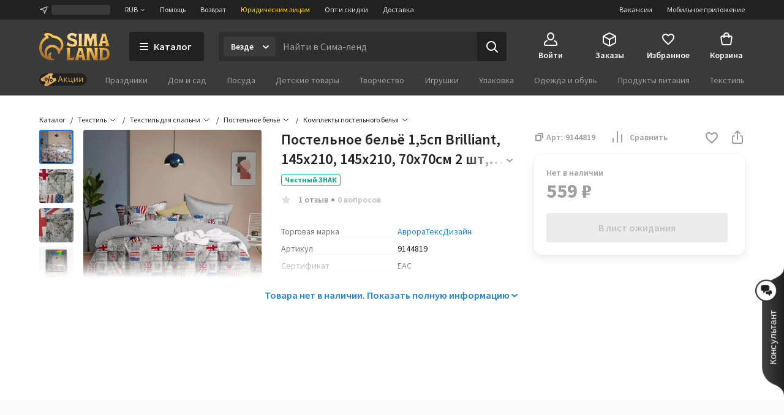

--- FILE ---
content_type: application/javascript
request_url: https://assets2.static1-sima-land.com/product/2.41.0/desktop/167.483d5a2f.js
body_size: 1364
content:
"use strict";(self.webpackChunkproduct=self.webpackChunkproduct||[]).push([[167,548],{85118:(e,t,n)=>{n.r(t),n.d(t,{actionChannel:()=>r.U,all:()=>r.$,apply:()=>r.a0,call:()=>r.O,cancel:()=>r.N,cancelled:()=>r.a5,cps:()=>r.a1,debounce:()=>S,delay:()=>r.Q,effectTypes:()=>r.X,flush:()=>r.a6,fork:()=>r.M,getContext:()=>r.a7,join:()=>r.a3,put:()=>r.Z,putResolve:()=>r._,race:()=>r.W,retry:()=>k,select:()=>r.a4,setContext:()=>r.a8,spawn:()=>r.a2,take:()=>r.L,takeEvery:()=>y,takeLatest:()=>s,takeLeading:()=>h,takeMaybe:()=>r.Y,throttle:()=>x});var a=n(21225),r=n(16873),o=function(e){return{done:!0,value:e}},c={};function u(e){return(0,a.Ix)(e)?"channel":(0,a.mr)(e)?String(e):(0,a.Pc)(e)?e.name:String(e)}function f(e,t,n){var a,u,f,l=t;function i(t,n){if(l===c)return o(t);if(n&&!u)throw l=c,n;a&&a(t);var r=n?e[u](n):e[l]();return l=r.nextState,f=r.effect,a=r.stateUpdater,u=r.errorState,l===c?o(t):f}return(0,r.q)(i,function(e){return i(null,e)},n)}function l(e,t){for(var n=arguments.length,a=new Array(n>2?n-2:0),o=2;o<n;o++)a[o-2]=arguments[o];var c,l={done:!1,value:(0,r.L)(e)},i=function(e){return c=e};return f({q1:function(){return{nextState:"q2",effect:l,stateUpdater:i}},q2:function(){return{nextState:"q1",effect:(e=c,{done:!1,value:r.M.apply(void 0,[t].concat(a,[e]))})};var e}},"q1","takeEvery("+u(e)+", "+t.name+")")}function i(e,t){for(var n=arguments.length,a=new Array(n>2?n-2:0),o=2;o<n;o++)a[o-2]=arguments[o];var c,l,i={done:!1,value:(0,r.L)(e)},v=function(e){return{done:!1,value:r.M.apply(void 0,[t].concat(a,[e]))}},d=function(e){return{done:!1,value:(0,r.N)(e)}},p=function(e){return c=e},q=function(e){return l=e};return f({q1:function(){return{nextState:"q2",effect:i,stateUpdater:q}},q2:function(){return c?{nextState:"q3",effect:d(c)}:{nextState:"q1",effect:v(l),stateUpdater:p}},q3:function(){return{nextState:"q1",effect:v(l),stateUpdater:p}}},"q1","takeLatest("+u(e)+", "+t.name+")")}function v(e,t){for(var n=arguments.length,a=new Array(n>2?n-2:0),o=2;o<n;o++)a[o-2]=arguments[o];var c,l={done:!1,value:(0,r.L)(e)},i=function(e){return c=e};return f({q1:function(){return{nextState:"q2",effect:l,stateUpdater:i}},q2:function(){return{nextState:"q1",effect:(e=c,{done:!1,value:r.O.apply(void 0,[t].concat(a,[e]))})};var e}},"q1","takeLeading("+u(e)+", "+t.name+")")}function d(e,t,n){for(var o=arguments.length,c=new Array(o>3?o-3:0),l=3;l<o;l++)c[l-3]=arguments[l];var i,v,d={done:!1,value:(0,r.Q)(e)},p=function(e){return i=e},q=function(e){return v=e},y=!(0,a.Ix)(t);return y||q(t),f({q1:function(){return{nextState:"q2",effect:{done:!1,value:(0,r.U)(t,(0,r.V)(1))},stateUpdater:q}},q2:function(){return{nextState:"q3",effect:{done:!1,value:(0,r.L)(v)},stateUpdater:p}},q3:function(){return{nextState:"q4",effect:(e=i,{done:!1,value:r.M.apply(void 0,[n].concat(c,[e]))})};var e},q4:function(){return{nextState:"q2",effect:d}}},y?"q1":"q2","throttle("+u(t)+", "+n.name+")")}function p(e,t,n){for(var a=e,o=arguments.length,u=new Array(o>3?o-3:0),l=3;l<o;l++)u[l-3]=arguments[l];var i={done:!1,value:r.O.apply(void 0,[n].concat(u))},v={done:!1,value:(0,r.Q)(t)};return f({q1:function(){return{nextState:"q2",effect:i,errorState:"q10"}},q2:function(){return{nextState:c}},q10:function(e){if((a-=1)<=0)throw e;return{nextState:"q1",effect:v}}},"q1","retry("+n.name+")")}function q(e,t,n){for(var a=arguments.length,o=new Array(a>3?a-3:0),c=3;c<a;c++)o[c-3]=arguments[c];var l,i,v={done:!1,value:(0,r.L)(t)},d={done:!1,value:(0,r.W)({action:(0,r.L)(t),debounce:(0,r.Q)(e)})},p=function(e){return l=e},q=function(e){return i=e};return f({q1:function(){return{nextState:"q2",effect:v,stateUpdater:p}},q2:function(){return{nextState:"q3",effect:d,stateUpdater:q}},q3:function(){return i.debounce?{nextState:"q1",effect:(t=l,{done:!1,value:r.M.apply(void 0,[n].concat(o,[t]))})}:{nextState:"q2",effect:(e=i.action,{done:!1,value:e}),stateUpdater:p};var e,t}},"q1","debounce("+u(t)+", "+n.name+")")}function y(e,t){for(var n=arguments.length,a=new Array(n>2?n-2:0),o=2;o<n;o++)a[o-2]=arguments[o];return r.M.apply(void 0,[l,e,t].concat(a))}function s(e,t){for(var n=arguments.length,a=new Array(n>2?n-2:0),o=2;o<n;o++)a[o-2]=arguments[o];return r.M.apply(void 0,[i,e,t].concat(a))}function h(e,t){for(var n=arguments.length,a=new Array(n>2?n-2:0),o=2;o<n;o++)a[o-2]=arguments[o];return r.M.apply(void 0,[v,e,t].concat(a))}function x(e,t,n){for(var a=arguments.length,o=new Array(a>3?a-3:0),c=3;c<a;c++)o[c-3]=arguments[c];return r.M.apply(void 0,[d,e,t,n].concat(o))}function k(e,t,n){for(var a=arguments.length,o=new Array(a>3?a-3:0),c=3;c<a;c++)o[c-3]=arguments[c];return r.O.apply(void 0,[p,e,t,n].concat(o))}function S(e,t,n){for(var a=arguments.length,o=new Array(a>3?a-3:0),c=3;c<a;c++)o[c-3]=arguments[c];return r.M.apply(void 0,[q,e,t,n].concat(o))}},90167:(e,t,n)=>{n.r(t),n.d(t,{actionChannel:()=>a.actionChannel,all:()=>a.all,apply:()=>a.apply,call:()=>a.call,cancel:()=>a.cancel,cancelled:()=>a.cancelled,cps:()=>a.cps,debounce:()=>a.debounce,delay:()=>a.delay,effectTypes:()=>a.effectTypes,flush:()=>a.flush,fork:()=>a.fork,getContext:()=>a.getContext,join:()=>a.join,put:()=>a.put,putResolve:()=>a.putResolve,race:()=>a.race,retry:()=>a.retry,select:()=>a.select,setContext:()=>a.setContext,spawn:()=>a.spawn,take:()=>a.take,takeEvery:()=>a.takeEvery,takeLatest:()=>a.takeLatest,takeLeading:()=>a.takeLeading,takeMaybe:()=>a.takeMaybe,throttle:()=>a.throttle});var a=n(85118)}}]);